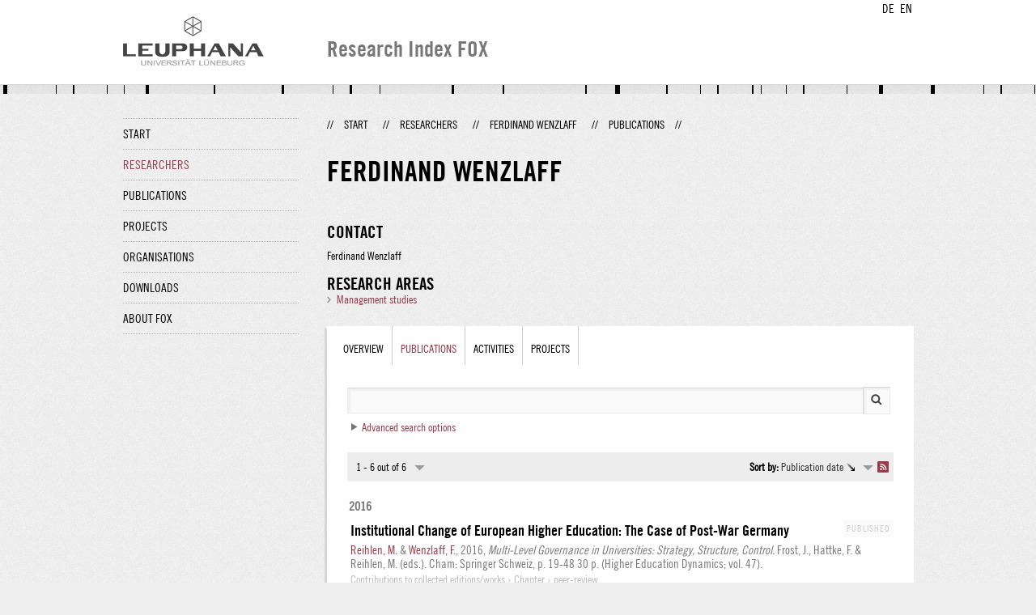

--- FILE ---
content_type: text/html;charset=UTF-8
request_url: http://fox.leuphana.de/portal/en/persons/ferdinand-wenzlaff(d4d9c536-f4e6-465b-9e93-30acc1fddb1f)/publications.html
body_size: 7071
content:
<!DOCTYPE html PUBLIC "-//W3C//DTD XHTML 1.1//EN" "http://www.w3.org/TR/xhtml11/DTD/xhtml11.dtd"><html xmlns="http://www.w3.org/1999/xhtml" lang="en" xml:lang="en"><head>
			<meta http-equiv="Content-Type" content="text/html;charset=utf-8" />
			<title>Ferdinand Wenzlaff - Leuphana Universität Lüneburg</title><link type="text/css" rel="stylesheet" href="/portal/resources/style/css/combined/portal.css?stamp=1767241903599" /><script type="text/javascript" src="/portal/dwr/engine.js?stamp=1767241903599"></script><script type="text/javascript" src="/portal/dwr/interface/PureFacade.js?stamp=1767241903599"></script><script type="text/javascript" src="/portal/resources/style/lib/prototype.js?stamp=1767241903599"></script><script type="text/javascript" src="/portal/resources/style/js/atira.js?stamp=1767241903599"></script><script type="text/javascript" src="/portal/resources/style/js/atira_chart.js?stamp=1767241903599"></script><script type="text/javascript" src="/portal/dwr/interface/GraphFacade.js?stamp=1767241903599"></script><link type="text/css" rel="stylesheet" href="/portal/resources/style/css/combined/portal.css?stamp=1767241903599" /><script type="text/javascript" src="/portal/resources/style/js/jquery-3.1.1.min.js?stamp=1767241903599"></script><script type="text/javascript" src="/portal/resources/style/js/jquery.jcarousel.js?stamp=1767241903599"></script><script type="text/javascript" src="/portal/resources/style/js/site.js?stamp=1767241903599"></script><!-- start: head --><!-- end: head --><script type="text/javascript" src="/portal/resources/core/style/js/portal.js?stamp=1767241903599"></script></head><body class="en_GB en_GB en webkit">
            <div id="top">
                <div id="header">
                    <div class="wrapper clearfix">
                        <div id="portal-language-switch">
                             <ul>
                                    <li><a class="portal_link locale locale_de_DE" href="http://fox.leuphana.de/portal/de/persons/ferdinand-wenzlaff(d4d9c536-f4e6-465b-9e93-30acc1fddb1f)/publications.html" title="DE"><span>DE</span></a></li>
                                    <li><a class="portal_link locale locale_en_GB selected" href="http://fox.leuphana.de/portal/en/persons/ferdinand-wenzlaff(d4d9c536-f4e6-465b-9e93-30acc1fddb1f)/publications.html" title="EN"><span>EN</span></a></li>
                            </ul>
                        </div><a class="portal_link logo" href="http://www.leuphana.de/en/research.html"><span>
                            <img src="/portal/resources/style/gfx/leuphana-logo.png" alt="Leuphana Universität Lüneburg" /></span></a>
                        <div id="header-content" class="pull-right">
                            <span class="title">Research Index FOX</span>
                        </div>
                    </div>
                </div>
                <div class="lines"></div>
            </div>
            <div id="container">
                <div class="wrapper">
                    <div class="clearfix">
                        <div class="sidebar pull-left">
                            <div id="secondary-menu">
                                <ul class="dotted-line">
                                    <li><a class="portal_link" href="http://fox.leuphana.de/portal/en/"><span>Start</span></a></li>
                                    <li class="selected"><a class="portal_link" href="http://fox.leuphana.de/portal/en/persons/index.html"><span>Researchers</span></a>
                                    </li>
                                    <li><a class="portal_link" href="http://fox.leuphana.de/portal/en/publications/index.html"><span>Publications</span></a>
                                    </li>
                                    <li><a class="portal_link" href="http://fox.leuphana.de/portal/en/projects/index.html"><span>Projects</span></a>
                                    </li>
                                    <li><a class="portal_link" href="http://fox.leuphana.de/portal/en/organisations/index.html"><span>Organisations</span></a></li>
                                    <li><a class="portal_link" href="http://fox.leuphana.de/portal/en/statistics.html"><span>Downloads</span></a></li>
                                    <li><a class="portal_link" href="http://fox.leuphana.de/portal/en/about.html"><span>About FOX</span></a></li>
                                </ul>
                            </div>
                        </div>
                        <div id="content" class="full-width">
                            <ol class="breadcrumb">
                               <li class="separator">//</li>
                               <li><a class="portal_link" href="http://fox.leuphana.de/portal/en/"><span>Start</span></a></li>
                               <li class="separator">//</li>
        <li><a class="portal_link" href="http://fox.leuphana.de/portal/en/persons/index.html"><span>Researchers</span></a></li>
        <li class="separator">//</li>
        <li><a class="portal_link" href="http://fox.leuphana.de/portal/en/persons/ferdinand-wenzlaff(d4d9c536-f4e6-465b-9e93-30acc1fddb1f).html"><span>Ferdinand Wenzlaff</span></a></li>
        <li class="separator">//</li>
        <li class="selected">Publications</li>
                               <li class="separator">//</li>
                            </ol>
                            <div id="main">
			<div class="view person_view">
				<div class="view_title"><div class="rendering rendering_person rendering_leuphanapersonnamelegaltitlerendererportal rendering_person_leuphanapersonnamelegaltitlerendererportal"><h2 class="title"><span class="person">Ferdinand Wenzlaff</span></h2></div>
				</div>
				<div class="view_container">
                    <div class="clearfix">
                        <div class="view_content">
                            <div class="person_vcard">
                                <div class="person_photo">
                                </div>
                                <div class="person_information">
                                            <h2>Contact</h2><div class="rendering rendering_person rendering_leuphanapersondisplaynamerendererportal rendering_person_leuphanapersondisplaynamerendererportal"><p>Ferdinand Wenzlaff</p></div>
                                </div>
                            </div><div class="rendering rendering_keywordable rendering_keywordsextensionportal rendering_keywordable_keywordsextensionportal"><ul class="relations keywords"><h3 class="subheader">Research areas</h3><li><strong><a href="http://fox.leuphana.de/portal/en/persons/browse.html?uri=/dk/atira/pure/core/keywords/558218865" class="link"><span>Management studies</span></a></strong></li></ul></div>
                        </div>
                        <div class="view_sidebar">
                        </div>
                    </div>
        <div class="box tabbed-content" style="margin-top: 20px;">
		<ul class="tabs">
			<li><a class="portal_link" href="http://fox.leuphana.de/portal/en/persons/ferdinand-wenzlaff(d4d9c536-f4e6-465b-9e93-30acc1fddb1f).html"><span>Overview</span></a>
			</li>
				<li class="selected"><a class="portal_link" href="http://fox.leuphana.de/portal/en/persons/ferdinand-wenzlaff(d4d9c536-f4e6-465b-9e93-30acc1fddb1f)/publications.html"><span>
					Publications
					</span></a>
				</li>
				<li><a class="portal_link" href="http://fox.leuphana.de/portal/en/persons/ferdinand-wenzlaff(d4d9c536-f4e6-465b-9e93-30acc1fddb1f)/activities.html"><span>
					Activities
					</span></a>
				</li>
				<li><a class="portal_link" href="http://fox.leuphana.de/portal/en/persons/ferdinand-wenzlaff(d4d9c536-f4e6-465b-9e93-30acc1fddb1f)/projects.html"><span>
					Projects
					</span></a>
				</li>
		</ul>
            <div class="tab_inner">
                <div class="clearfix">

    <div class="search_box tab_searchbox">
        <form method="get" action="publications.html"><span class="portal_searchfield" id="j_id-2065074737_6f50983a_container"><span><span><input type="text" class="portal_searchfield" value="" id="j_id-2065074737_6f50983a" name="query" /></span></span></span><script type="text/javascript">
try {(function() {
var obj = new portal.SearchField({'element':'j_id-2065074737_6f50983a_container','focusOnLoad':true});
})();} catch (e) {if (window['atira']) {atira.handleException(e);}}
</script><input type="image" src="/portal/resources/style/gfx/search.png" class="search_button" /><div class="portal_disclosure" id="j_id-2065074737_6f509814"><a class="portal_disclosure" href="javascript:void(0);"><span></span></a><div class="portal_disclosure_body"><div class="portal_disclosure_closed">
                    <div class="toggler"><a class="portal_link" href="javascript:void(0);" onclick="atira.widget.get('advanced').toggle();"><span>Advanced search options</span></a>
                    </div></div><div class="portal_disclosure_opened">
                    <div class="toggler"><a class="portal_link" href="javascript:void(0);" onclick="atira.widget.get('advanced').toggle();"><span>Advanced search options</span></a>
                    </div>
                    <div id="advanced">
	
	<div class="core_filter core_filter_multipleorganisations portal_facet_panel portal_facet_panel_organisations" id="core_filter_multipleorganisations">
		<div class="portal_facet_title core_filter_legend"><label for="organisationsFilter">Organisational unit</label></div>
		<div class="portal_facet_content core_filter_content">
					<div class="portal_hierarchical_popup_wrapper">
						<div id="organisationsPopup" class="portal_hierarchical_popup">
							<p class="core_filter_multipleorganisations_reset"><a class="portal_link" href="javascript:void(0);"><span>Reset</span></a></p><div class="portal_hierarchical_renderer" id="j_id-996811028_4989469d">
<script type="text/javascript">new portal.HierarchicalRenderer({'element':'j_id-996811028_4989469d'});</script>
<ul><li class="level1"><div class="portal_hd_item"><a class="portal_hd_nochildren"><span></span></a><div class="portal_hd_body"><span class="rendering rendering_inline rendering_organisation rendering_organisation_inline"><a onclick="nav(this,882);return false;" href="#" class="common_link"><span><a onclick="nav(this,882);return false;" href="#" class="common_link"><span>Leuphana Universität Lüneburg</span></a></span></a></span></div></div></li></ul></div>
						</div><span class="portal_searchfield" id="organisationName_container"><span><span><input type="text" class="portal_searchfield" value="" id="organisationName" name="organisationName" /></span></span></span><script type="text/javascript">
try {(function() {
var obj = new portal.SearchField({'element':'organisationName_container'});
})();} catch (e) {if (window['atira']) {atira.handleException(e);}}
</script>
						<input type="hidden" id="organisations" name="organisations" />
								<script type="text/javascript">
									portal.OrganisationFilter.initialize({placeholder:'Add organisational unit...'});
								</script>
					</div>
		</div>
	</div>
			<div class="core_filter portal_facet_panel portal_facet_panel_type templatetype_filter">
				<div class="portal_facet_title core_filter_legend"><label for="templateTypeFilter">Type</label></div>
				<div class="portal_facet_content">
					<select class="type_select" name="type" id="templateTypeFilter">
						<option selected="selected"></option>
							<option value="/dk/atira/pure/researchoutput/researchoutputtypes/nontextual/%" class="type_option">Non-textual form types</option>
							<option value="/dk/atira/pure/researchoutput/researchoutputtypes/contributiontomemorandum/%" class="type_option">Contribution to memorandum/exposition</option>
							<option value="/dk/atira/pure/researchoutput/researchoutputtypes/bookanthology/%" class="type_option">Books and anthologies</option>
							<option value="/dk/atira/pure/researchoutput/researchoutputtypes/patent/%" class="type_option">Patents</option>
							<option value="/dk/atira/pure/researchoutput/researchoutputtypes/contributiontojournal/%" class="type_option">Journal contributions</option>
							<option value="/dk/atira/pure/researchoutput/researchoutputtypes/workingpaper/%" class="type_option">Working paper</option>
							<option value="/dk/atira/pure/researchoutput/researchoutputtypes/memorandum/%" class="type_option">Memorandum/exposition</option>
							<option value="/dk/atira/pure/researchoutput/researchoutputtypes/contributiontobookanthology/%" class="type_option">Conference contributions</option>
							<option value="/dk/atira/pure/researchoutput/researchoutputtypes/othercontribution/%" class="type_option">other publications</option>
					</select>
				</div>
			</div>
	<div class="core_filter portal_facet_panel language_filter">
		<div class="portal_facet_title core_filter_legend"><label for="languageFilter">Language</label></div>
		<div class="portal_facet_content language_content">
				<select name="language" id="languageFilter">
					<option value=" " selected="selected"></option>
						<option value="/dk/atira/pure/core/languages/de_DE">German</option>
						<option value="/dk/atira/pure/core/languages/en_GB">English</option>
						<option value="/dk/atira/pure/core/languages/chinesisch">Chinese</option>
						<option value="/dk/atira/pure/core/languages/d_nisch">Danish</option>
						<option value="/dk/atira/pure/core/languages/esperanto">Esperanto</option>
						<option value="/dk/atira/pure/core/languages/finnish">Finnish</option>
						<option value="/dk/atira/pure/core/languages/french">French</option>
						<option value="/dk/atira/pure/core/languages/greek">Greek</option>
						<option value="/dk/atira/pure/core/languages/italian">Italian</option>
						<option value="/dk/atira/pure/core/languages/japanese">Japanese</option>
						<option value="/dk/atira/pure/core/languages/katalanisch">Catalan</option>
						<option value="/dk/atira/pure/core/languages/koreanisch">Korean</option>
						<option value="/dk/atira/pure/core/languages/kroatisch">Croatian</option>
						<option value="/dk/atira/pure/core/languages/niederl_ndisch">Dutch</option>
						<option value="/dk/atira/pure/core/languages/norwegisch">Norwegian</option>
						<option value="/dk/atira/pure/core/languages/polnisch">Polish</option>
						<option value="/dk/atira/pure/core/languages/portuguese">Portuguese</option>
						<option value="/dk/atira/pure/core/languages/russian">Russian</option>
						<option value="/dk/atira/pure/core/languages/schwedisch">Swedish</option>
						<option value="/dk/atira/pure/core/languages/spanish">Spanish</option>
						<option value="/dk/atira/pure/core/languages/slowakisch">Slovak</option>
						<option value="/dk/atira/pure/core/languages/thail_ndisch">Thai</option>
						<option value="/dk/atira/pure/core/languages/tschechisch">Czech</option>
						<option value="/dk/atira/pure/core/languages/hungarian">Hungarian</option>
						<option value="/dk/atira/pure/core/languages/pt_PT">Portuguese</option>
						<option value="/dk/atira/pure/core/languages/ru_RU">Russian</option>
						<option value="/dk/atira/pure/core/languages/tr_TR">Turkish</option>
						<option value="/dk/atira/pure/core/languages/en_US">American English</option>
						<option value="/dk/atira/pure/core/languages/kk_KZ">Kazakh</option>
						<option value="/dk/atira/pure/core/languages/tn_ZA">Tswana</option>
						<option value="/dk/atira/pure/core/languages/es_EC">Spanish (Ecuador)</option>
						<option value="/dk/atira/pure/core/languages/es_MX">Spanish (Mexico)</option>
						<option value="/dk/atira/pure/core/languages/es_CO">Spanish (Colombia)</option>
						<option value="/dk/atira/pure/core/languages/es_CL">Spanish (Chile)</option>
						<option value="/dk/atira/pure/core/languages/de_AT">German (Austria)</option>
						<option value="/dk/atira/pure/core/languages/en_NZ">English (New Zealand)</option>
						<option value="/dk/atira/pure/core/languages/es_PE">Spanish (Peru)</option>
						<option value="/dk/atira/pure/core/languages/is_IS">Icelandic</option>
						<option value="/dk/atira/pure/core/languages/he_IL">Hebrew</option>
						<option value="/dk/atira/pure/core/languages/ar_IL">Arabic (Israel)</option>
						<option value="/dk/atira/pure/core/languages/zh_TW">Chinese (Traditional)</option>
						<option value="/dk/atira/pure/core/languages/zh_CN">Chinese (Simplified)</option>
						<option value="/dk/atira/pure/core/languages/ca_ES">Catalan</option>
						<option value="/dk/atira/pure/core/languages/es_PR">Spanish (Puerto Rico)</option>
						<option value="/dk/atira/pure/core/languages/lad">Ladino</option>
						<option value="/dk/atira/pure/core/languages/en_IE">English (Ireland)</option>
						<option value="/dk/atira/pure/core/languages/zh_HK">Chinese (Hong Kong)</option>
						<option value="/dk/atira/pure/core/languages/de_CH">German (Switzerland)</option>
						<option value="/dk/atira/pure/core/languages/es_BO">Spanish (Bolivia)</option>
						<option value="/dk/atira/pure/core/languages/ar_SA">Arabic (Saudi Arabia)</option>
						<option value="/dk/atira/pure/core/languages/lv_LV">Latvian</option>
						<option value="/dk/atira/pure/core/languages/bs_BA">Bosnian</option>
						<option value="/dk/atira/pure/core/languages/et_EE">Estonian</option>
						<option value="/dk/atira/pure/core/languages/ko_KR">Korean</option>
						<option value="/dk/atira/pure/core/languages/hr_HR">Croatian</option>
						<option value="/dk/atira/pure/core/languages/nl_NL">Dutch</option>
						<option value="/dk/atira/pure/core/languages/fa_IR">Persian (Iran, Islamic Republic of)</option>
						<option value="/dk/atira/pure/core/languages/tg_TJ">Tajik</option>
						<option value="/dk/atira/pure/core/languages/cs_CZ">Czech</option>
						<option value="/dk/atira/pure/core/languages/uk_UA">Ukranian</option>
						<option value="/dk/atira/pure/core/languages/hu_HU">Hungarian</option>
						<option value="/dk/atira/pure/core/languages/lt_LT">Lithuanian</option>
						<option value="/dk/atira/pure/core/languages/ro_RO">Romanian</option>
						<option value="/dk/atira/pure/core/languages/sk_SK">Slovak</option>
						<option value="/dk/atira/pure/core/languages/sl_SI">Slovenian</option>
						<option value="/dk/atira/pure/core/languages/vi_VN">Vietnamese</option>
						<option value="/dk/atira/pure/core/languages/in_ID">Indonesian</option>
						<option value="/dk/atira/pure/core/languages/pt_BR">Portuguese (Brazil)</option>
						<option value="/dk/atira/pure/core/languages/en_CA">Canadian English</option>
						<option value="/dk/atira/pure/core/languages/es_PY">Spanish (Paraguayan)</option>
						<option value="/dk/atira/pure/core/languages/en_GH">English (Ghana)</option>
						<option value="/dk/atira/pure/core/languages/pl_PL">Polish</option>
						<option value="/dk/atira/pure/core/languages/es_UY">Spanish (Uruguay)</option>
						<option value="/dk/atira/pure/core/languages/cy_GB">Welsh</option>
						<option value="/dk/atira/pure/core/languages/fr_CA">Canadian French</option>
						<option value="/dk/atira/pure/core/languages/es_CR">Spanish (Costa Rica)</option>
						<option value="/dk/atira/pure/core/languages/und">Undefined/Unknown</option>
				</select>
		</div>
	</div>
	<div id="core_filter_publicationyears" class="portal_facet_panel publication_years_filter core_filter core_filter_publicationyears core_filter_publicationyears_empty"> 
		<div class="portal_facet_title core_filter_legend"><label for="publicationYearsFilter">Publication year</label></div>
		<div class="portal_facet_content core_filter_publicationyears_content">
            <span class="portal_select">
                <select name="publicationYearsFrom" id="publicationYearsFilter"><option value="" selected="selected">Choose year</option>
                        <option value="2016">2016</option>
                        <option value="2015">2015</option>
                        <option value="2014">2014</option>
                        <option value="2013">2013</option>
                </select>
            </span>
			<span class="portal_label">to</span>
			<span class="portal_select">
                <select name="publicationYearsTo"><option value="" selected="selected">Choose year</option>
                        <option value="2016">2016</option>
                        <option value="2015">2015</option>
                        <option value="2014">2014</option>
                        <option value="2013">2013</option>
                </select>
			</span>
		</div>
	</div>
	<div class="core_filter portal_facet_panel portal_facet_panel_publicationcategory publicationcategory_filter">
		<div class="portal_facet_title core_filter_legend"><label for="publicationcategoryFilter">Publication category</label></div>
		<div class="portal_facet_content">
			<select class="publicationcategory_select" name="publicationcategory" id="publicationcategoryFilter"><option value="" selected="selected"></option>
					<option value="3919302">Research</option>
					<option value="3919304">Education</option>
					<option value="3919306">Transfer</option>
			</select>
		</div>
	</div>
	<div class="core_filter portal_facet_panel portal_facet_panel_versioneddocument versioneddocument_filter">
		<div class="portal_facet_title core_filter_legend">
			<label>Full text</label>	
		</div>
		<div class="portal_facet_content core_filter_body">
			<select name="documents">
				<option value=" "></option>
				<option value="true">Has full text</option>
				<option value="false">Does not have full text</option>
			</select>
		</div>
	</div>
	<div class="core_filter portal_facet_panel portal_facet_panel_peerreview peerreview_filter">
		<div class="portal_facet_title core_filter_legend"><label for="peerreviewFilter">Peer-reviewed</label></div>
		<div class="portal_facet_content">
			<select class="peerreview_select" name="peerreview" id="peerreviewFilter"><option value="" selected="selected"></option>
					<option value="true">Peer-reviewed</option>
					<option value="false">Not peer-reviewed</option>
			</select>
		</div>
	</div>
	<div class="core_filter portal_facet_panel portal_facet_panel_publicationdoi publicationdoi_filter">
		<div class="portal_facet_title core_filter_legend">
			<label>DOI</label>	
		</div>
		<div class="core_filter_body">
			<select name="publicationDoi">
				<option value=" "></option>
				<option value="true">Has DOI</option>
				<option value="false">Does not have DOI</option>
			</select>
		</div>
	</div>
                        <input class="red_button" type="submit" value="Search" />
                    </div></div></div></div>
<script type="text/javascript">new portal.Disclosure({'element':'j_id-2065074737_6f509814','openOnClick':false,'hideIfEmpty':false,'opened':false,'name':'advanced'});</script>

        </form>
    </div>
                </div><div class="portal_navigator portal_navigator_white" id="j_id-1586585423_2813c3ec"><div class="portal_navigator_top"><div class="portal_navigator_row"><div class="portal_navigator_window_and_pagesize"><div class="portal_navigator_popup"><div class="portal_navigator_popup_control"><div class="div"><div class="div"><span class="portal_navigator_window"><span class="portal_navigator_window_info">1 - 6 out of 6</span></span><a href="javascript:void(0);" title="Click to select how many results to show per page"><span class="portal_navigator_pagesize portal_navigator_links"><em>Page size: </em>10</span></a></div></div></div><div class="portal_navigator_popup_content"><ul><li><strong>10</strong></li><li><a href="http://fox.leuphana.de/portal/en/persons/ferdinand-wenzlaff(d4d9c536-f4e6-465b-9e93-30acc1fddb1f)/publications.html?pageSize=20&amp;page=0" rel="nofollow"><span>20</span></a></li><li><a href="http://fox.leuphana.de/portal/en/persons/ferdinand-wenzlaff(d4d9c536-f4e6-465b-9e93-30acc1fddb1f)/publications.html?pageSize=50&amp;page=0" rel="nofollow"><span>50</span></a></li><li><a href="http://fox.leuphana.de/portal/en/persons/ferdinand-wenzlaff(d4d9c536-f4e6-465b-9e93-30acc1fddb1f)/publications.html?pageSize=100&amp;page=0" rel="nofollow"><span>100</span></a></li></ul></div></div></div><div class="portal_navigator_rss"><a class="portal_link rss_link" href="http://fox.leuphana.de/portal/en/persons/ferdinand-wenzlaff(d4d9c536-f4e6-465b-9e93-30acc1fddb1f)/publications.rss"><span></span></a></div><div class="portal_navigator_ordering"><div class="portal_navigator_popup"><div class="portal_navigator_popup_control"><div><div><strong>Sort by: </strong><a href="javascript:void(0);"><span class="portal_navigator_sort_descending">Publication date</span></a></div></div></div><div class="portal_navigator_popup_content"><ul><li><a class="selected portal_navigator_sort_ascending" rel="nofollow" href="http://fox.leuphana.de/portal/en/persons/ferdinand-wenzlaff(d4d9c536-f4e6-465b-9e93-30acc1fddb1f)/publications.html?ordering=researchOutputOrderByPublicationYear&amp;descending=false"><span>Publication date</span></a></li><li><a class="portal_navigator_sort_ascending" rel="nofollow" href="http://fox.leuphana.de/portal/en/persons/ferdinand-wenzlaff(d4d9c536-f4e6-465b-9e93-30acc1fddb1f)/publications.html?ordering=researchOutputOrderByTitle&amp;descending=false"><span>Title</span></a></li><li><a class="portal_navigator_sort_ascending" rel="nofollow" href="http://fox.leuphana.de/portal/en/persons/ferdinand-wenzlaff(d4d9c536-f4e6-465b-9e93-30acc1fddb1f)/publications.html?ordering=researchOutputOrderByType&amp;descending=false"><span>Type</span></a></li><li><a class="portal_navigator_sort_descending" rel="nofollow" href="http://fox.leuphana.de/portal/en/persons/ferdinand-wenzlaff(d4d9c536-f4e6-465b-9e93-30acc1fddb1f)/publications.html?ordering=researchOutputOrderByYearSubmittedCreated&amp;descending=true"><span>Submission year</span></a></li></ul></div></div></div></div></div><div class="portal_navigator_result">
                    <div class="portal_search_container for_publications">
                        <ol class="portal_list"><li class="portal_list_item_group portal_list_item_group_first">2016</li><li class="portal_list_item"><div class="portal_content_properties" id="j_id-1586585423_2813c3adx0xj_id-1586585423_2813c271"><span class="workflow_step">Published</span></div><div class="rendering rendering_researchoutput  rendering_researchoutput_short rendering_contributiontobookanthology rendering_short rendering_contributiontobookanthology_short"><h2 class="title"><a rel="ContributionToBookAnthology" href="http://fox.leuphana.de/portal/en/publications/institutional-change-of-european-higher-education-the-case-of-postwar-germany(6f8f032e-7983-47ae-8d89-d2e968fcbdc3).html" class="link"><span>Institutional Change of European Higher Education: The Case of Post-War Germany</span></a></h2><a rel="Person" href="http://fox.leuphana.de/portal/en/persons/markus-reihlen(c93577e0-3616-463e-8228-cc70ad415ff0).html" class="link person"><span>Reihlen, M.</span></a> &amp; <a rel="Person" href="http://fox.leuphana.de/portal/en/persons/ferdinand-wenzlaff(d4d9c536-f4e6-465b-9e93-30acc1fddb1f).html" class="link person"><span>Wenzlaff, F.</span></a>, <span class="date">2016</span>, <em>Multi-Level Governance in Universities: Strategy, Structure, Control.</em> Frost, J., Hattke, F. &amp; Reihlen, M. (eds.). Cham: <span>Springer Schweiz</span>, <span class="pages">p. 19-48</span> <span class="numberofpages">30 p.</span> (Higher Education Dynamics; vol. 47).<p class="type"><span class="type_family">Research output<span class="type_family_sep">: </span></span><span class="type_classification_parent">Contributions to collected editions/works<span class="type_parent_sep"> › </span></span><span class="type_classification">Chapter</span><span class="type_classification"><span class="type_parent_sep"> › </span>peer-review</span></p></div></li><li class="portal_list_item_group">2015</li><li class="portal_list_item"><div class="portal_content_properties" id="j_id-1586585423_2813c3adx1xj_id-1586585423_2813c271"><span class="workflow_step">Published</span></div><div class="rendering rendering_researchoutput  rendering_researchoutput_short rendering_contributiontojournal rendering_short rendering_contributiontojournal_short"><h2 class="title"><a rel="ContributionToJournal" href="http://fox.leuphana.de/portal/en/publications/pierre-joseph-proudhon-theorie-der-steuer(ba7765e4-5521-4c9b-9270-09130ac43099).html" class="link"><span>Pierre Joseph Proudhon: Theorie der Steuer: Marburg: Metropolis Verlag, 2013</span></a></h2><a rel="Person" href="http://fox.leuphana.de/portal/en/persons/ferdinand-wenzlaff(d4d9c536-f4e6-465b-9e93-30acc1fddb1f).html" class="link person"><span>Wenzlaff, F.</span></a>, <span class="date">10.2015</span>, <span class="journal">In: <a rel="Journal" href="http://fox.leuphana.de/portal/en/journals/zeitschrift-fur-sozialoekonomie(3b097f7f-fbd9-4e9c-a8af-85d547c025a7)/publications.html" class="link"><span>Zeitschrift für Sozialökonomie.</span></a></span> <span class="volume">52</span>, <span class="journalnumber">186/187</span>, <span class="pages">p. 85-86</span> <span class="numberofpages">2 p.</span><p class="type"><span class="type_family">Research output<span class="type_family_sep">: </span></span><span class="type_classification_parent">Journal contributions<span class="type_parent_sep"> › </span></span><span class="type_classification">Critical reviews</span><span class="type_classification"><span class="type_parent_sep"> › </span>Research</span></p></div></li><li class="portal_list_item"><div class="portal_content_properties" id="j_id-1586585423_2813c3adx2xj_id-1586585423_2813c271"><span class="workflow_step">Published</span></div><div class="rendering rendering_researchoutput  rendering_researchoutput_short rendering_bookanthology rendering_short rendering_bookanthology_short"><h2 class="title"><a rel="BookAnthology" href="http://fox.leuphana.de/portal/en/publications/mehrebenensteuerung-in-universitaten(4073fe01-4e84-424b-b1ed-1365955f0f7a).html" class="link"><span>Mehrebenen-Steuerung in Universitäten: Von der professionellen Bürokratie zu kollaborativen Wissensnetzwerken</span></a></h2>Frost, J., Hattke, F., <a rel="Person" href="http://fox.leuphana.de/portal/en/persons/markus-reihlen(c93577e0-3616-463e-8228-cc70ad415ff0).html" class="link person"><span>Reihlen, M.</span></a> &amp; <a rel="Person" href="http://fox.leuphana.de/portal/en/persons/ferdinand-wenzlaff(d4d9c536-f4e6-465b-9e93-30acc1fddb1f).html" class="link person"><span>Wenzlaff, F.</span></a>, <span class="date">2015</span>, Köln: <span>Kölner Wissenschaftsverlag</span>. <span class="numberofpages">123 p.</span><p class="type"><span class="type_family">Research output<span class="type_family_sep">: </span></span><span class="type_classification_parent">Books and anthologies<span class="type_parent_sep"> › </span></span><span class="type_classification">Monographs</span><span class="type_classification"><span class="type_parent_sep"> › </span>Research</span><span class="type_classification"><span class="type_parent_sep"> › </span>peer-review</span></p></div></li><li class="portal_list_item_group">2014</li><li class="portal_list_item"><div class="portal_content_properties" id="j_id-1586585423_2813c3adx3xj_id-1586585423_2813c271"><span class="workflow_step">Published</span></div><div class="rendering rendering_researchoutput  rendering_researchoutput_short rendering_workingpaper rendering_short rendering_workingpaper_short"><h2 class="title"><a rel="WorkingPaper" href="http://fox.leuphana.de/portal/en/publications/theoretische-zugange-eines-wachstumszwangs-in-der-geldwirtschaft(d7304263-12d4-4fe8-b636-4ac11627137f).html" class="link"><span>Theoretische Zugänge eines Wachstumszwangs in der Geldwirtschaft</span></a></h2><a rel="Person" href="http://fox.leuphana.de/portal/en/persons/ferdinand-wenzlaff(d4d9c536-f4e6-465b-9e93-30acc1fddb1f).html" class="link person"><span>Wenzlaff, F.</span></a>, Kimmich, C. &amp; Richers, O., <span class="date">01.09.2014</span>, Hamburg: <span>Universität Hamburg</span>, <span class="pages">p. 1-58</span>, <span class="numberofpages">58 p.</span> (ZÖSS Discussion papers; no. 45).<p class="type"><span class="type_family">Research output<span class="type_family_sep">: </span></span><span class="type_classification_parent">Working paper<span class="type_parent_sep"> › </span></span><span class="type_classification">Working papers</span></p></div></li><li class="portal_list_item"><div class="portal_content_properties" id="j_id-1586585423_2813c3adx4xj_id-1586585423_2813c271"><span class="workflow_step">Published</span></div><div class="rendering rendering_researchoutput  rendering_researchoutput_short rendering_contributiontobookanthology rendering_short rendering_contributiontobookanthology_short"><h2 class="title"><a rel="ContributionToBookAnthology" href="http://fox.leuphana.de/portal/en/publications/institutional-change-in-the-german-higher-education-system(2f7bfe79-f5e6-4c2a-a96e-6f4b91d9a64b).html" class="link"><span>Institutional change in the German higher education system: From professional dominance to managed education.</span></a></h2><a rel="Person" href="http://fox.leuphana.de/portal/en/persons/markus-reihlen(c93577e0-3616-463e-8228-cc70ad415ff0).html" class="link person"><span>Reihlen, M.</span></a> &amp; <a rel="Person" href="http://fox.leuphana.de/portal/en/persons/ferdinand-wenzlaff(d4d9c536-f4e6-465b-9e93-30acc1fddb1f).html" class="link person"><span>Wenzlaff, F.</span></a>, <span class="date">01.01.2014</span>, <em>Handbook on the entrepreneurial University.</em> Fayolle, A. &amp; Redford, D. (eds.). Cheltenham: <span>Edward Elgar Publishing</span>, <span class="pages">p. 112 - 135</span> <span class="numberofpages">24 p.</span><p class="type"><span class="type_family">Research output<span class="type_family_sep">: </span></span><span class="type_classification_parent">Contributions to collected editions/works<span class="type_parent_sep"> › </span></span><span class="type_classification">Chapter</span><span class="type_classification"><span class="type_parent_sep"> › </span>peer-review</span></p></div></li><li class="portal_list_item_group">2013</li><li class="portal_list_item"><div class="portal_content_properties" id="j_id-1586585423_2813c3adx5xj_id-1586585423_2813c271"><span class="workflow_step">Published</span><span class="file_attachment" title="1"><a href="http://fox.leuphana.de/portal/files/3834118/Reihlen_Wenzlaff_Institutional_Change_Discussion_Paper_9.pdf"></a></span></div><div class="rendering rendering_researchoutput  rendering_researchoutput_short rendering_workingpaper rendering_short rendering_workingpaper_short"><h2 class="title"><a rel="WorkingPaper" href="http://fox.leuphana.de/portal/en/publications/institutional-change-of-the-german-higher-education-system(d2826867-ece8-4aed-9c4c-bb578954c9c8).html" class="link"><span>Institutional Change of the German Higher Education System: From Professional Dominance to Managed Education</span></a></h2><a rel="Person" href="http://fox.leuphana.de/portal/en/persons/markus-reihlen(c93577e0-3616-463e-8228-cc70ad415ff0).html" class="link person"><span>Reihlen, M.</span></a> &amp; <a rel="Person" href="http://fox.leuphana.de/portal/en/persons/ferdinand-wenzlaff(d4d9c536-f4e6-465b-9e93-30acc1fddb1f).html" class="link person"><span>Wenzlaff, F.</span></a>, <span class="date">02.2013</span>, Lüneburg: <span>Otto Group Lehrstuhl für Strategisches Management an der Leuphana Universität Lüneburg</span>, <span class="numberofpages">37 p.</span> (Arbeitspapier : Discussion paper; no. 9).<p class="type"><span class="type_family">Research output<span class="type_family_sep">: </span></span><span class="type_classification_parent">Working paper<span class="type_parent_sep"> › </span></span><span class="type_classification">Working papers</span></p></div></li>
                        </ol>
                    </div></div></div><script type="text/javascript">
try {(function() {
new portal.Navigator({element:'j_id-1586585423_2813c3ec'});
})();} catch (e) {if (window['atira']) {atira.handleException(e);}}
</script>
            </div>
        </div>
				</div>
			</div>
                            </div>
                        </div>
                    </div>
                    <div id="footer"><div id="footer" style="width:100%"><div id="footer_left" style=" width:500px;  float:left">Research index and Repository of Leuphana University Luneburg<br>Maintained by the Research Service Team (Head: Dipl.-Oec. Anke Zerm)<br><a href="http://fox.leuphana.de/portal/en/about.html">Notes for users | <a href="http://www.leuphana.de/en/site-notice-leuphana.html" target="_blank" class="external-link-new-window">Legal Statement Leuphana University</a><p></div><div id="footer_right" style="position:absolute; width:200px; right:0px"><div style="text-align:right">Feedback: <a title="pure@leuphana.de" href="mailto:pure@leuphana.de">pure@leuphana.de</a><br>Leuphana users: <a class="login" href="http://pure.leuphana.de/admin/workspace.xhtml" target="_blank" class="external-link-new-window">Log in to Pure</a></p></div></div></div>
                    </div>
                </div>
            </div>
<script type="text/javascript">(function(i,s,o,g,r,a,m){i['GoogleAnalyticsObject']=r;i[r]=i[r]||function(){(i[r].q=i[r].q||[]).push(arguments)},i[r].l=1*new Date();a=s.createElement(o),m=s.getElementsByTagName(o)[0];a.async=1;a.src=g;m.parentNode.insertBefore(a,m)})(window,document,'script','//www.google-analytics.com/analytics.js','ga');ga('create', 'UA-XXXXXX-X', { 'cookieDomain': document.location.hostname });ga('require', 'displayfeatures');ga('set', 'anonymizeIp', true);ga('set', 'anonymizeIp', true);ga('send', 'pageview');</script>
</body></html>